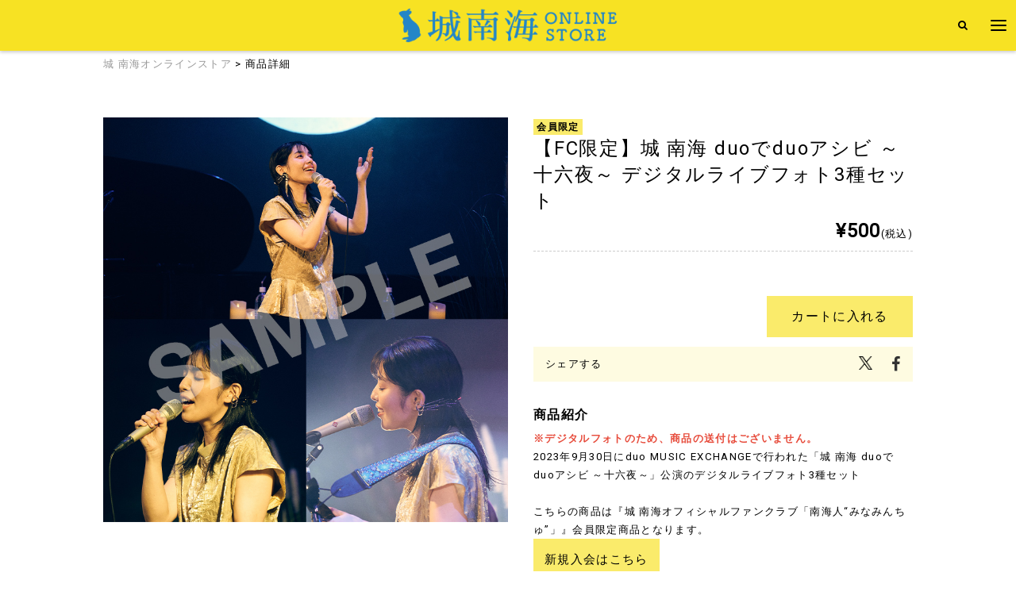

--- FILE ---
content_type: text/html; charset=UTF-8
request_url: https://axelstore.jp/kizukiminami_store/detail.php?goods_id=4446
body_size: 27717
content:

                    


                                    
        
		
        
	<!-- カートIN判定 -->
				<!-- 会員限定設定ありだが、FC未認証の場合はNG -->
			
                            
        
        


                                                                                                                                                                                                                                                                                                                                                                                                                                                                                                                                                                                                        
            
                                                                                                                                                                                                                                                                                                                                                                                                                                                                                                                                                                                                                                                                                                                                                                                                                                                                                                                    
                                                                        
                    

<!DOCTYPE html>
<!--[if lt IE 7]>      <html class="no-js lt-ie9 lt-ie8 lt-ie7"> <![endif]-->
<!--[if IE 7]>         <html class="no-js lt-ie9 lt-ie8"> <![endif]-->
<!--[if IE 8]>         <html class="no-js lt-ie9"> <![endif]-->
<!--[if gt IE 8]><!--> <html class="no-js" lang="ja"> <!--<![endif]-->
<head>

    <!-- Google Tag Manager -->
<script>(function(w,d,s,l,i){w[l]=w[l]||[];w[l].push({'gtm.start':
new Date().getTime(),event:'gtm.js'});var f=d.getElementsByTagName(s)[0],
j=d.createElement(s),dl=l!='dataLayer'?'&l='+l:'';j.async=true;j.src=
'https://www.googletagmanager.com/gtm.js?id='+i+dl;f.parentNode.insertBefore(j,f);
})(window,document,'script','dataLayer','GTM-NBLXDNQ');</script>
<!-- End Google Tag Manager -->

    <meta charset="utf-8">
    <meta http-equiv="X-UA-Compatible" content="IE=edge">
    <title>【FC限定】城 南海 duoでduoアシビ ～十六夜～ デジタルライブフォト3種セット | 城 南海オンラインストア</title>
    <meta name="viewport" content="width=device-width, initial-scale=1">
    <meta name="description" content="城 南海オンラインストアの【FC限定】城 南海 duoでduoアシビ ～十六夜～ デジタルライブフォト3種セットのページです">
    <meta name="keywords" content="【FC限定】城 南海 duoでduoアシビ ～十六夜～ デジタルライブフォト3種セット | 城 南海オンラインストア,通販,通信販売,EC,ショッピング,ネット販売,限定商品,アーティストグッズ,グッズ,アクセルエンターメディア">

    <link rel="apple-touch-icon-precomposed" href="/apple-touch-icon.png">
    <link rel="shortcut icon" href="/favicon.ico">

    
        <link rel="stylesheet" href="https://maxcdn.bootstrapcdn.com/font-awesome/4.7.0/css/font-awesome.min.css">
        <link href="https://fonts.googleapis.com/css?family=Roboto|Roboto+Condensed" rel="stylesheet">
        <link rel="stylesheet" href="/js/slick/slick.css">
        <link rel="stylesheet" href="/js/slick/slick-theme.css">
        <link rel="stylesheet" href="/css/main.css?v=6">
    
	<link rel="stylesheet" href="/css/magnific-popup.css">
	<style>
        .c-red {
            color: red;
        }
        .bold {
            font-weight: bold;
        }
		.detail-price__original--line {
			font-size: 1.2rem;
			font-weight: normal;
			text-decoration: line-through;
		}
		.detail-price__sale {
			font-weight: bold;
			color: red;
		}

        .check-target:not(.active) {
            color: gray;
            opacity: 0.5;
            pointer-events: none;
        }

        .check-target.active {
            pointer-events: inherit;
            opacity: 1;
        }

        .check-toggle {
            display: block;
            margin: 0;
            border: 0;
            padding: 0;
            width: auto;
            vertical-align: middle;
            white-space: normal;
            line-height: inherit;
            background: none;
            color: inherit;
            font-size: inherit;
            font-family: inherit;
            font-weight: bold;
        }

        .check-toggle:before:checked {
            content: '';
            position: absolute;
            display: inline-block;
            width: 12px;
            height: 12px;
            text-align: center;
        }

        .check-toggle:after:checked {
            content: '';
            position: absolute;
            display: block;
            background-color: black;
            top: 50%;
            left: 50%;
            transform: translate(-50%, -50%);
        }

        .check-toggle input {
            margin: -2px 8px auto auto;
            position: relative;
            display: inline-block;
            margin-top: 2px;
            margin-right: 8px;
            margin-bottom: 8px;
            width: 16px;
            height: 16px;
            vertical-align: middle;
            cursor: pointer;
            outline: none;
            background-color: white;
            border: #3F4F53 solid 1px;
            transition: all 0.16s ease-out 0s;
        }

		.border-box {
			border: solid 1px #000;
			padding: 15px;
		}

		.gray-box {
			background: #e0e0e0;
			padding: 15px;
		}

		.rect-list {
			padding: 0 15px;
		}

		.rect-list__item {
			list-style: square;
		}
	</style>


        
                    

                                            
                                                                    
        <style>
            .header__nav-btn span {
                background-color: #000000;
            }

            .btn--search,
            .btn--register,
            .search-wrapper input[type="submit"],
            .search-wrapper input[type="button"],
            .header__search a,
            .btn--cart {
                color: #000000;
            }

            .header {
                background-color: #f7e223;
            }
            
            .slider-thumb a.active,
            .radio-label input[type="radio"]:checked + .radio-btn,
            .search-wrapper,
            .nav-login-wrapper {
                border-color: #f7e223;
            }

            .shop-main .more-link a,
            .btn--login,
            .label .limit {
                                    background-color: hsla(54, 93%, 70%, 1);;
                    border-color: hsla(54, 93%, 70%, 1);;
                    color: #000000;
                            }

            .radio-label input[type="radio"]:checked + .radio-btn,
            .shop-main .more-link a:hover {
                opacity: 0.7;
                                    background-color: hsla(54, 93%, 70%, 1);;
                    border-color: hsla(54, 93%, 70%, 1);;
                    color: #000000;
                            }
            
            .btn--search,
            .btn--register,
            .search-wrapper input[type="submit"],
            .search-wrapper input[type="button"],
            .btn--cart {
                transition: opacity 0.3s;
                                    background-color: hsla(54, 93%, 70%, 1);;
                    border-color: hsla(54, 93%, 70%, 1);;
                    color: #000000;
                            }

            .btn--search:hover,
            .btn--register:hover,
            .search-wrapper input[type="submit"]:hover,
            .search-wrapper input[type="button"]:hover,
            .btn--cart:hover,
            .btn--default:hover {
                opacity: 0.7;
            }

            .btn--default {
                transition: opacity 0.3s;
                                    background-color: hsla(54, 93%, 70%, 1);;
                    border-color: hsla(54, 93%, 70%, 1);;
                    color: #000000;
                            }

            .detail-sns:before,
            .footer:before {
                opacity: 0.2;
                                    background-color: hsla(54, 93%, 70%, 1);;
                            }

            .header-itemqty {
                                    background-color: #cc0000;
                    color: #ffffff;
                            }

            /* セール価格表示調整用 */
            .line-through {
                text-decoration: line-through;
            }

            .sale-red {
                color: red;
                font-weight: bold;
                font-size: 1.4em;
            }

        </style>
    

    
        <meta property="og:title" content="【FC限定】城 南海 duoでduoアシビ ～十六夜～ デジタルライブフォト3種セット | 城 南海オンラインストア" />
        <meta property="og:locale" content="ja_JP" />
        <meta property="og:type" content="website"/>
        <meta property="og:url" content="https://axelstore.jp/kizukiminami_store/detail.php?goods_id=4446"/>
        <meta property="og:description" content="城 南海オンラインストアの【FC限定】城 南海 duoでduoアシビ ～十六夜～ デジタルライブフォト3種セットのページです" />
                <meta property="og:image" content="https://axelstore.jp/img/goods/20231128_digital_photo_KZK_03(9月).jpg" />
        
        <meta name="twitter:card" content="summary_large_image">
        <meta name="twitter:title" content="【FC限定】城 南海 duoでduoアシビ ～十六夜～ デジタルライブフォト3種セット | 城 南海オンラインストア">
        <meta name="twitter:description" content="城 南海オンラインストアの【FC限定】城 南海 duoでduoアシビ ～十六夜～ デジタルライブフォト3種セットのページです">
    
</head>

<body>

    <!-- Google Tag Manager (noscript) -->
<noscript><iframe src="https://www.googletagmanager.com/ns.html?id=GTM-NBLXDNQ"
height="0" width="0" style="display:none;visibility:hidden"></iframe></noscript>
<!-- End Google Tag Manager (noscript) -->

    <div class="wrapper">
        <nav class="nav-toggle">
            <div class="nav__overlay"></div>

            <div class="nav-login-wrapper">
                
                <div class="nav-menu">
                                                                                                            
                    
                                                                 <a class="nav-menu-item" href="https://system.axelstore.jp/v2/Login.aspx?ccode=AXST&ReturnUrl=https://axelstore.jp/modd_callback.php?ref=%252Fkizukiminami_store%252Fdetail.php%253Fgoods_id%253D4446&amp;astore_code=kizukiminami_store">ログイン / 新規登録</a>
                                        <a class="nav-menu-item js-itemqty-wrapper" href="https://system.axelstore.jp/v2/ShoppingCart.aspx?ccode=AXST&amp;astore_code=kizukiminami_store&rtn=https://axelstore.jp/kizukiminami_store/detail.php?goods_id=4446">
                        カート
                        <div class="header-itemqty">
                            <div class="js-itemqty header-itemqty__text"></div>
                        </div>
                    </a>
                    <a class="nav-menu-item" href="https://system.axelstore.jp/v2/help/help.aspx?ccode=AXST" target="_blank">ヘルプ・お買い物ガイド</a>
                                    </div>
            </div>
        </nav>

        <header class="header">
            <h1 class="header__logo">
                                    
    <a href="/kizukiminami_store">
                    <img src="/img/artist/kizuki_ec_logo.png" alt="城 南海オンラインストア">
            </a>

                            </h1>

            <div class="header__menu">
                
            <div class="header__search">
            <a href="/kizukiminami_store/search.php"><i class="fa fa-search" aria-hidden="true"></i></a>
        </div>
    
                    <div class="header__nav-btn js-itemqty-wrapper">
                        <span></span>
                        <span></span>
                        <span></span>
                        <div class="header-itemqty">
                            <div class="js-itemqty header-itemqty__text"></div>
                        </div>
                    </div>
                
            </div>
        </header>

        


	<div class="inner clearfix">

	<div class="row pan-search-box pan-search-box--detail">
		<p id="pan" class="pan grid-8">
			<a href="/kizukiminami_store">城 南海オンラインストア</a>
			&gt; 商品詳細
		</p>
	</div>


	<div id="main" class="detail clearfix">
		<div class="grid-6 detail__left-column">
			<div class="detail-inner">
				

				<div class="detail-header sp-elem">
					<div class="label">
    										        
        
        
        
                    <span class="limit">会員限定</span>
            
</div>
					<h3 class="detail-title">【FC限定】城 南海 duoでduoアシビ ～十六夜～ デジタルライブフォト3種セット</h3>
				</div>

				<div id="thumb">
					<div class="detail-slider">
						<ul class="slides " data-thumb=".slider-thumb" data-loop="false">
																													<li>
									<img src="/img/goods/20231128_digital_photo_KZK_03(9月).jpg">
								</li>
																			</ul>

											</div>
				</div>

				
			</div>
		</div>
		<!-- 商品写真 -->



		<div class="grid-6 detial__right-column">
			<div class="detail-inner">
				<div class="detail-header pc-elem">
						<div class="label">
    										        
        
        
        
                    <span class="limit">会員限定</span>
            
</div>
					<h3 class="detail-title">【FC限定】城 南海 duoでduoアシビ ～十六夜～ デジタルライブフォト3種セット</h3>
				</div>

				<div class="detail-price price">
                    						<strong class='max'>&yen;500</strong><span class="small">(税込)</span><br>
                    				</div>

				
				<div id="storehouse">
					
					

					


																<form class="detail-form js-form-valid js-detail-form" action="https://axelstore.jp/kizukiminami_store" method="GET">
							<input type="hidden" name="scode" value="KMNM">
							<input type="hidden" name="rtn" value="https://axelstore.jp/kizukiminami_store/detail.php?goods_id=4446">
							                            <input type="hidden" name="astore_code" value="kizukiminami_store">

                                                        
                            <div class="js-form-valid-item" data-formvalid="required" data-errormessage="いずれかをご選択ください。">
                                                                    <div class="item-detail__categories">
            <input type="hidden" name="pcode" value="KMNM-PH0003" class="" />
    </div>
                                                            </div>

														

                                                        

							<div class="detail-form__row">
																	<div class="detail-form__qty">
																															<input type="hidden" name="qty" value="1" data-max="99">
																			</div>

                                                                                                                                                                                                <a href="#fc-limit-modal" class="js-fclimimt-btn btn--cart">カートに入れる</a>

                                            <div id="fc-limit-modal" class="fc-limit-modal mfp-hide">
                                                こちらの商品は『城 南海オフィシャルファンクラブ「南海人&ldquo;みなみんちゅ&rdquo;」』会員限定商品となります。

                                                <div class="modal__button-wrapper">
                                                    <a href="https://fc.kizukiminami.com/store_redirect.php?a=16&r=%2Fkizukiminami_store%2Fdetail.php%3Fgoods_id%3D4446" class="btn--default">会員認証</a>
                                                </div>
                                            </div>
                                                                            															</div>


													</form>

					

					<div id="sns" class="detail-sns">
						<div class="detail-sns__inner">
							<div class="detail-sns__title">
								シェアする
							</div>

							<ul class="addthis_list">
								<li>

									<a href="https://twitter.com/intent/tweet?text=%E3%80%90FC%E9%99%90%E5%AE%9A%E3%80%91%E5%9F%8E%20%E5%8D%97%E6%B5%B7%20duo%E3%81%A7duo%E3%82%A2%E3%82%B7%E3%83%93%20%EF%BD%9E%E5%8D%81%E5%85%AD%E5%A4%9C%EF%BD%9E%20%E3%83%87%E3%82%B8%E3%82%BF%E3%83%AB%E3%83%A9%E3%82%A4%E3%83%96%E3%83%95%E3%82%A9%E3%83%883%E7%A8%AE%E3%82%BB%E3%83%83%E3%83%88%20%7C%20%E5%9F%8E%20%E5%8D%97%E6%B5%B7%E3%82%AA%E3%83%B3%E3%83%A9%E3%82%A4%E3%83%B3%E3%82%B9%E3%83%88%E3%82%A2&url=https://axelstore.jp/kizukiminami_store/detail.php?goods_id=4446" target="_blank"><img src="/images/logos/logo_x_black.png" width="17"></a></li>

								<li><a href="https://www.facebook.com/sharer/sharer.php?u=https://axelstore.jp/kizukiminami_store/detail.php?goods_id=4446" target="_blank"><i class="fa fa-facebook" aria-hidden="true"></i></a></li>
							</ul>
						</div>

					</div>
				</div>
				<!-- 在庫・カートに入れる -->


									<div class="detail-section">
						<h3 class="detail-section__title">商品紹介</h3>

						<div class="detail__information-wrapper">
							<div class="detail__information">
								<div>
									<span style="color:#e74c3c;"><strong>※デジタルフォトのため、商品の送付はございません。</strong></span><br />
2023年9月30日にduo MUSIC EXCHANGEで行われた「城 南海 duoでduoアシビ ～十六夜～」公演のデジタルライブフォト3種セット<br />
<br />
こちらの商品は『城 南海オフィシャルファンクラブ「南海人&ldquo;みなみんちゅ&rdquo;」』会員限定商品となります。<br />
<a class="btn--default" href="https://fc.kizukiminami.com" target="_blank">新規入会はこちら</a><br />
<br />
<strong>【販売期間】</strong><br />
<span style="color:#e74c3c;">2024年1月31日(水)23:59まで</span><br />
<br />
<span style="color:#ff0000;">ご購入には、下記の登録が必要です。</span><br />
<strong>「AXELSTORE」会員登録（無料）</strong><br />
会員登録は<a href="https://system.axelstore.jp/v2/Register.aspx?ccode=AXST">こちら</a>から<br />
<br />
<strong>事前に下記内容をご確認のうえ、期間内にお申込みください。</strong><br />
<br />
・<span style="color:#ff0000;">こちらの商品は、デジタルライブフォト以外の他商品と同時購入できません。</span><br />
<span style="color:null;">・</span><span style="color:#ff0000;">ご注文後のキャンセルはできません。</span><br />
・当件でお問い合わせをされる際、迷惑メール対策を実施されている方は「@axelstore.jp」のメールが受信できるように設定をおこなってください。<br />
・決済及び入金をもって注文完了となります。「注文完了メールが届いていない」「注文履歴に表示がない」場合は、ご注文が完了しておりません。<br />
・エラー表示が出ても、「注文完了メールが届いた」「注文履歴に表示がある」場合は、注文が完了しております。<br />
・システムの都合上、ご注文後、一時的にご注文履歴にて「出荷準備中」と表示されますが、<span style="color:#ff0000;"><u>本注文での商品の出荷はございません。</u></span>
<p class="mb-20" style="font-size:1em;padding:10px;border:#ff0000 3px solid"><strong><u>【ダウンロード方法】</u><br />
<span style="color:#ff0000;">商品の送付はございません。</span><br />
ご注文・ご入金完了後、「AXELSTORE」アカウントにて<a href="https://system.axelstore.jp/v2/Login.aspx?ccode=AXST">ログイン</a>のうえ、下記ダウンロードページよりダウンロードいただけます。</strong><br />
<a href="https://axelstore.jp/kizukiminami_store/duoashibi_izayoi_photo.php" style="padding:5px;background-color:#dc2d1b;color:#ffffff;font-weight:bold;font-size:1.2em;text-align:center;margin-top:10px;border-radius:10px;display:block;text-decoration:none;">ダウンロードページはこちら</a><br />
<strong>※ご購入いただいたお客様の「AXELSTORE」アカウントのみで閲覧・ダウンロード可能です。</strong><br />
&nbsp;</p>
<strong>【お支払い方法別の注意事項】</strong><br />
<strong>▼クレジットカード決済をご利用の場合</strong><br />
「注文完了」となりましたら、当日ダウンロードできる状態です。<br />
※<a href="http://system.axelstore.jp/v2/help/guide_3Dsecure.aspx?ccode=AXST"><span style="color:#ff0000;">3Dセキュア</span></a><span style="color:#ff0000;">設定済みのクレジットカードのみご利用いただけます。</span>お手元のカードの設定については各カード会社にてご確認ください。<br />
<u>※3Dセキュア認証完了前にページ遷移などをおこなうと、正常に注文が完了いたしません。その場合、不整合エラー解消・注文取消しの自動反映までに少々お時間がかかります。再注文手続きがおこなえない場合は数時間後にお試しください。</u><br />
<br />
<strong>▼コンビニ決済をご利用の場合</strong><br />
コンビニ店頭でのお支払いが完了し、ご注文履歴が「入金完了」となりましたら、ダウンロードできる状態です。<br />
※別途コンビニ手数料がかかりますので、あらかじめご了承ください。<br />
<span style="color:null;">※</span><span style="color:#ff0000;">システムにご入金情報が反映されるまでお時間がかかる可能性がございますので、期間内に余裕をもってご購入ください。</span><br />
※指定の期間（お申込みから3日間）までにご入金の確認ができない場合、ご注文は自動でキャンセルとなります。入金忘れなどによる入金期間延長は対応いたしかねますので、必ず期日までにご入金ください。<br />
<br />
<strong>▼atone決済をご利用の場合</strong><br />
「注文完了」となりましたら、当日ダウンロードできる状態です。<br />
<u>※atone側で決済完了前にページ遷移などを行うと、正常に注文が完了いたしません。その場合、不整合エラー解消・注文取消しの自動反映までに少々お時間がかかります。再注文手続きが行えない場合は数時間後にお試しください。</u><br />
<br />
<br />
<strong>【ダウンロード時の注意事項】</strong><br />
<span style="color:#ff0000;">※</span>SNSや動画サイトへの無断転載・共有は禁止いたします。<br />
<span style="color:#ff0000;">※</span>ダウンロードには別途通信料が発生します。発生したデータ通信費用について一切の責任を負いかねます。<br />
<span style="color:#ff0000;">※</span>電波状況、周囲の環境をご確認いただき、Wi-Fi環境下でのダウンロードを推奨いたします。<br />
<span style="color:#ff0000;">※</span>お客様のご利用環境(端末や通信状況等)によりダウンロードができない場合でも代金払い戻しはいたしかねます。<br />
<span style="color:#ff0000;">※</span>保存先の端末の空き容量をご確認ください。<br />
&nbsp;
								</div>
							</div>
						</div>
					</div>
					<!-- /#present -->
				

				

				

				

				

				
			</div>
			<!-- /.detail-inner -->
		</div>
		<!-- /.right column -->
	</div>
	<!-- /.main -->

		</div>

    </div>

    <a class="go-to-top" href="javascript:void(0);">
        PAGE TOP <i class="fa fa-angle-up" aria-hidden="true"></i>
    </a>

    <footer class="footer">
        <div class="footer-inner">
            

            <nav class="footer__menu">
                <ul>
                    <li><a href="https://system.axelstore.jp/v2/help/help.aspx?ccode=AXST" target="_blank">ヘルプ</a></li>
                    <li><a href="https://system.axelstore.jp/v2/help/kiyaku.aspx?ccode=AXST" target="_blank">利用規約</a></li>
                    <li><a href="https://www.axelentermedia.co.jp/privacy/" target="_blank">プライバシーポリシー</a></li>
                    <li><a href="https://system.axelstore.jp/v2/help/tokutei.aspx?ccode=AXST" target="_blank">特定商取引に関する表示</a></li>
                    <li><a href="https://system.axelstore.jp/v2/help/contact.aspx?ccode=AXST" target="_blank">お問い合わせ</a></li>
                </ul>
            </nav>
            <p class="copyright">
                                    
        &copy; PONY CANYON ARTISTS, INC.

                        <div class="copyright__by">
                            Powered by &nbsp;
                            <img class="footer-logo" src="/images/logos/logo_main.png" alt="AXELSTORE">
                        </div>
                    
                            </p>
        </div>
    </footer>


    
                    <script type="text/javascript" charset="UTF-8" async src="https://checkout-api.worldshopping.jp/v1/script?token=axelstore_jp"></script>
                <script src="https://ajax.googleapis.com/ajax/libs/jquery/1.12.4/jquery.min.js"></script>
        <script>window.jQuery || document.write('<script src="/js/jquery.min.js"><\/script>')</script>
        <script src="/js/plugins.js"></script>
        <script src="/js/slick/slick.min.js"></script>
        <script src="/js/main.js?v=3"></script>
        <script>
            APP.setCartInfo('https://system.axelstore.jp/', 'AXST');
        </script>
    
    <script>
        $(function () {
            /**
                * 規約チェック処理
                */
            var $checkToggle = $('.check-toggle input[type="checkbox"]')
            var $checkTarget = $('.check-target')

            if ($checkToggle.length == 0 || $checkTarget.length == 0) {
                return
            }

            $checkToggle.on('change', function () {
                var $this = $(this)
                if ($this.is(':checked')) {
                    $checkTarget.addClass('active');
                } else {
                    $checkTarget.removeClass('active');
                }
            })
        })
    </script>


    	





    
    </body>
</html>
